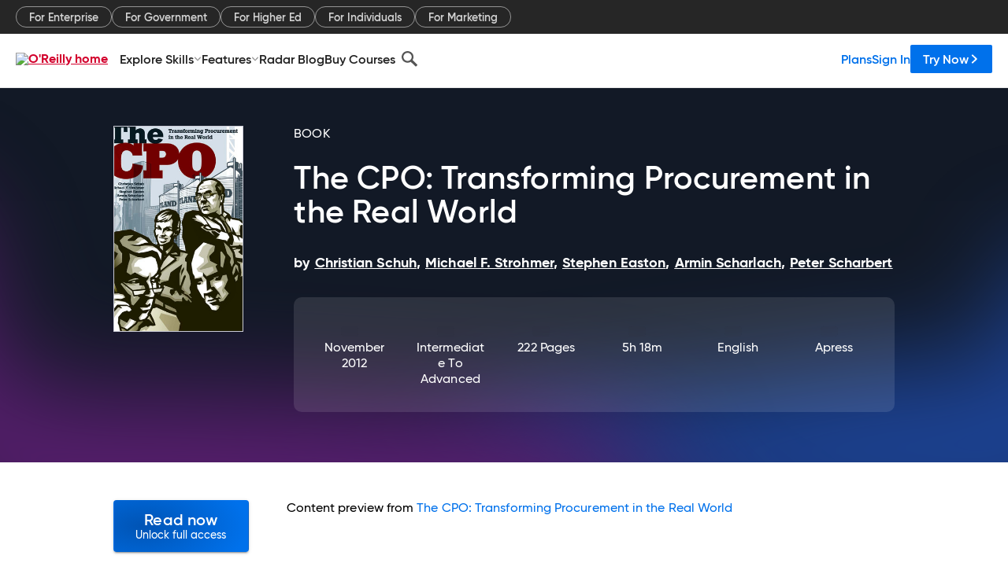

--- FILE ---
content_type: text/plain
request_url: https://c.6sc.co/?m=1
body_size: 1
content:
6suuid=421fd7170e710200c3a57a69460100001aca0300